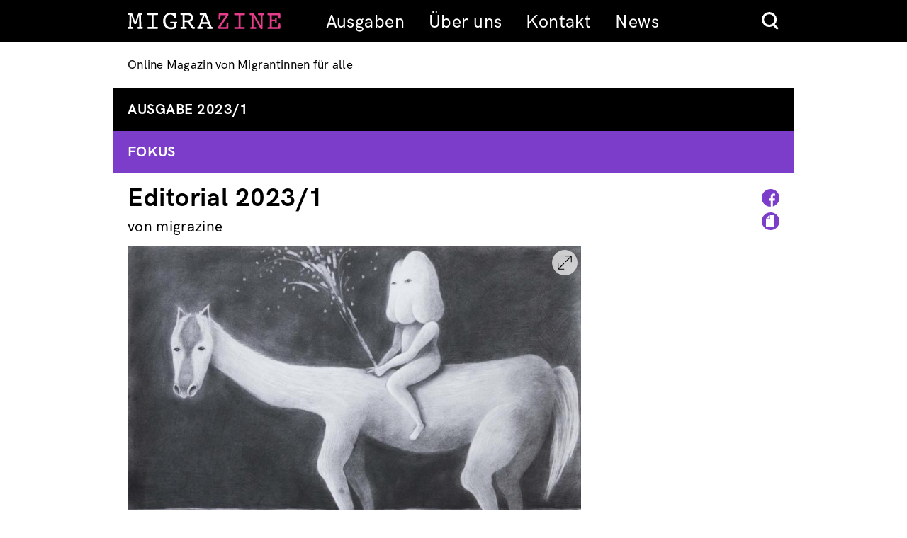

--- FILE ---
content_type: text/html; charset=UTF-8
request_url: https://migrazine.at/artikel/editorial-20231
body_size: 6039
content:
<!DOCTYPE html>
<html lang="en" dir="ltr" prefix="og: https://ogp.me/ns#">
  <head>
    <meta charset="utf-8" />
<meta name="description" content="Wenn wir an Geister und Gespenster denken, tauchen verschiedene Assoziationen auf, von solchen, die uns bestärken, uns ein Gefühl des Vertrauens und der starken Intuition vermitteln, bis hin zu solchen, die uns Angst machen." />
<link rel="canonical" href="https://migrazine.at/artikel/editorial-20231" />
<meta property="og:site_name" content="migrazine" />
<meta property="og:type" content="website" />
<meta property="og:url" content="https://migrazine.at/artikel/editorial-20231" />
<meta property="og:title" content="Editorial 2023/1" />
<meta property="og:description" content="Wenn wir an Geister und Gespenster denken, tauchen verschiedene Assoziationen auf, von solchen, die uns bestärken, uns ein Gefühl des Vertrauens und der starken Intuition vermitteln, bis hin zu solchen, die uns Angst machen." />
<meta property="og:image" content="https://migrazine.at/sites/default/files/2023-06/low_2020-24.%20%C3%89mulb%20am%20Feuerwerk.jpg" />
<meta name="Generator" content="Drupal 11 (https://www.drupal.org)" />
<meta name="MobileOptimized" content="width" />
<meta name="HandheldFriendly" content="true" />
<meta name="viewport" content="width=device-width, initial-scale=1.0" />
<link rel="icon" href="/core/misc/favicon.ico" type="image/vnd.microsoft.icon" />
<link rel="alternate" hreflang="en" href="https://migrazine.at/artikel/editorial-20231" />

    <title>Editorial 2023/1 | migrazine</title>
    <link rel="stylesheet" media="all" href="/sites/default/files/css/css_IF--8w_V2HFX_dKHYHT1Sk0Jld8GaFMitbRdoXEY4Us.css?delta=0&amp;language=en&amp;theme=migrazine&amp;include=eJzLzUwvSqzKzEvVT8_JT0rM0S0uqczJzEvXyYVLFBRl5pXAxYsri0tSc_WTEotTdcoyU8uL9cGkXm5-SmlOKgDiNB8p" />
<link rel="stylesheet" media="all" href="/sites/default/files/css/css_tFApwvmDAkCcFbwdnIPynqVs9bjDQY8UEgYnZHe1nhY.css?delta=1&amp;language=en&amp;theme=migrazine&amp;include=eJzLzUwvSqzKzEvVT8_JT0rM0S0uqczJzEvXyYVLFBRl5pXAxYsri0tSc_WTEotTdcoyU8uL9cGkXm5-SmlOKgDiNB8p" />

    
  </head>
  <body>
        <a href="#main-content" class="visually-hidden focusable">
      Skip to main content
    </a>
    
      <div class="dialog-off-canvas-main-canvas" data-off-canvas-main-canvas>
    <div id="top" class="layout-container artikel fokus">
  <header role="banner">
    <div class="hdr-mn"><div>  <div class="region region-header">
    <div id="block-migrazinesitelogo" class="block block-block-content block-region-header block-block-content4ee8580c-2730-4a59-89ee-c49594348468">
  <a href="https://migrazine.at/"><img src="/themes/custom/migrazine/images/logo.svg" alt="MIGRAZINE"><img src="/themes/custom/migrazine/images/logo_print.svg"></a>
</div>
<div class="hddn-nv"><div class="nv-brgr"><div class="brgr-bttn"><span></span><span></span><span></span></div></div></div>
<nav role="navigation" aria-labelledby="block-hauptmenue-menu" id="block-hauptmenue" class="block block-system block-region-header block-system-menu-blockmenu-hauptmenu block-menu navigation menu--menu-hauptmenu">
            
  <h2 class="visually-hidden" id="block-hauptmenue-menu">Hauptmenue</h2>
  

        
              <ul>
              <li>
        <a href="/index.php/ausgaben" data-drupal-link-system-path="node/1267">Ausgaben</a>
              </li>
          <li>
        <a href="/index.php/content/ber-uns" data-drupal-link-system-path="node/7">Über uns</a>
              </li>
          <li>
        <a href="/index.php/content/kontakt-gun-contact" data-drupal-link-system-path="node/8">Kontakt</a>
              </li>
          <li>
        <a href="/index.php/content/news" data-drupal-link-system-path="node/1449">News</a>
              </li>
        </ul>
  


  </nav>
<div class="search-block-form block block-search block-region-header block-search-form-block container-inline" data-drupal-selector="search-block-form" id="block-searchform" role="search">
  
    
      <form action="/index.php/search/site" method="get" id="search-block-form" accept-charset="UTF-8">
  <div class="js-form-item form-item form-type-search js-form-type-search form-item-keys js-form-item-keys form-no-label">
      <label for="edit-keys" class="visually-hidden">Search</label>
        <input title="Enter the terms you wish to search for." data-drupal-selector="edit-keys" type="search" id="edit-keys" name="keys" value="" size="15" maxlength="128" class="form-search" />

        </div>
<div data-drupal-selector="edit-actions" class="form-actions js-form-wrapper form-wrapper" id="edit-actions"><input data-drupal-selector="edit-submit" type="submit" id="edit-submit" value="Search" class="button js-form-submit form-submit" />
</div>

</form>

  </div>

  </div>
</div></div>
    <div class="hdr-sb"><div>  <div class="region region-header-sub">
    <div id="block-sitesloganmultilingual" class="block block-block-content block-region-header-sub block-block-contentef221dc2-00a4-4efa-be60-aaf0fb1e7095">
  
    
      
            <div class="field field--name-body field--type-text-with-summary field--label-hidden field--entity-block-content field--bundle-basic field--view-mode-full text-formatted"><p>Online Magazin von Migrantinnen für alle</p>
<p>Online Magazine by Migrant Women for Everyone</p>
<p>Onlajn magazin migrantkinja za svakog</p>
<p>Revista online de mujeres migrantes para todes</p>
<p>Kovara Online ji Jinên Koçberan bo Herkesî</p>
<p>Magazine de mulheres migrantes pra tudos</p>
<p>Göçmen Kadınlardan Herkes için Online Dergi</p>
</div>
      
  </div>

  </div>
</div></div>
  </header>
    <main role="main">
    <a id="main-content" tabindex="-1"></a>
    <div class="layout-content">
        <div class="region region-content">
    <div id="block-mainpagecontent" class="block block-system block-region-content block-system-main-block">
  
    
      <article class="node node--type-artikel node--view-mode-full">

  
    

  
  <div class="node__content">
	            <div class="field field--name-field-ausgabe field--type-entity-reference field--label-hidden field--entity-node field--bundle-artikel field--view-mode-full artikel-ausgabe"><div><a href="/ausgabe/2023/1">Ausgabe 2023/1</a></div></div>
                  <div class="field field--name-field-rubriken field--type-entity-reference field--label-hidden field--entity-node field--bundle-artikel field--view-mode-full artikel-rubriken rubrik-fokus"><div>fokus</div></div>
      <div class="artikel-hl"><h1>Editorial 2023/1</h1>
	<div class="artikel-icons">
		<a href="https://www.facebook.com/sharer/sharer.php?u=https://migrazine.at/artikel/editorial-20231" target="_blank"><img src="/themes/custom/migrazine/images/facebook-fokus.svg" alt="share on facebook"></a><a href="https://migrazine.at/artikel/editorial-20231" class="print-page"><img src="/themes/custom/migrazine/images/print-fokus.svg" alt="print/drucken"></a>
	</div>
</div>


      <div class="field field--name-field-autorin field--type-entity-reference field--label-hidden field--entity-node field--bundle-artikel field--view-mode-full field__items">
<div class="field__item">von  migrazine </div>    </div>
              <div class="field field--name-field-slideshow field--type-entity-reference field--label-hidden field--entity-node field--bundle-artikel field--view-mode-full field__item">  
      
  <div class="field field--name-field-media-image field--type-image field--label-visually_hidden field--entity-media field--bundle-image-with-caption field--view-mode-default">
    <div class="visually-hidden">Image</div>
              <div class="field__item">  <a href="/sites/default/files/2023-06/low_2020-24.%20%C3%89mulb%20am%20Feuerwerk.jpg">  <img loading="eager" srcset="/sites/default/files/styles/ausgabebild_540/public/2023-06/low_2020-24.%20%C3%89mulb%20am%20Feuerwerk.jpg?itok=G27kqBg- 540w, /sites/default/files/styles/ausgabebild_768/public/2023-06/low_2020-24.%20%C3%89mulb%20am%20Feuerwerk.jpg?itok=Aqy76CF1 768w, /sites/default/files/styles/ausgabebild_960/public/2023-06/low_2020-24.%20%C3%89mulb%20am%20Feuerwerk.jpg?itok=VYOU_lKm 960w, /sites/default/files/styles/ausgabebild_1280/public/2023-06/low_2020-24.%20%C3%89mulb%20am%20Feuerwerk.jpg?itok=EeUdocMY 1280w" sizes="(min-width:680px) 640px, calc(100vw - 40px)" src="/sites/default/files/styles/artikelbild/public/2023-06/low_2020-24.%20%C3%89mulb%20am%20Feuerwerk.jpg?itok=SvSpuNuD" alt="entity on top of a horse" />

</a>
</div>
          </div>

            <div class="field field--name-field-caption field--type-string field--label-hidden field--entity-media field--bundle-image-with-caption field--view-mode-default">Émulb am Feuerwerk ©Arang Choi</div>
      
  
</div>
      <div class="img-big"><img src=""><div class="cls">+</div><div class="ldng"></div></div>
      
            <div class="field field--name-body field--type-text-with-summary field--label-hidden field--entity-node field--bundle-artikel field--view-mode-full text-formatted"><p><strong>Geister und Gespenster- migrazine Ausgabe 2023</strong></p>
<p><a href="#1">English below</a></p>
<p>Wenn wir an Geister und Gespenster denken, tauchen verschiedene Assoziationen auf, von solchen, die uns bestärken, uns ein Gefühl des Vertrauens und der starken Intuition vermitteln, bis hin zu solchen, die uns Angst machen. Horror, <em>Déjà-vu</em>, Märchen, Offenbarungen, Visionen, Vorahnungen, Aberglaube - sie alle haben irgendeine Beziehung zu Geistern und Gespenstern. Aber gibt es sie oder nicht, und wer kann das schon sagen? Und was sagen sie eigentlich über uns und unsere gegenwärtigen, vergangenen und zukünftigen Gesellschaften aus?</p>
<p>Mit den aktuellen dekolonialen Debatten und Diskursen, die in den "westlichen" Wissensinstitutionen mehr Beachtung finden, haben spirituelle Weisheiten und damit auch Geister ein gewisses Maß an Anerkennung und Respekt gewonnen. Selbst in klassisch linken, marxistischen Kontexten finden wir Raum für Beiträge indigener und volkstümlicher spiritueller Traditionen aus Afrika, Asien und Amerika. Geister haben jedoch auch in Europa eine lange Geschichte in der Volkskultur und im Volksglauben, und sie werden auch als analytische Kategorien für philosophische, anthropologische und soziologische Überlegungen verwendet.</p>
<p>Von Geistern aus der Vergangenheit heimgesucht zu werden, ist eine Metapher für den Umgang (oder Nicht-Umgang) mit traumatischen Ereignissen aus der Vergangenheit oder dem Kriegserbe, das die Gegenwart und Zukunft immer wieder beeinflusst. In indigenen Kulturen, z. B. im Amazonasgebiet oder in Mexiko, leben die Geister der Vorfahren mit den Lebenden zusammen, und die Zeit wird anders, als nicht linear, konzeptualisiert. Jüngste Projekte in Europa lenken die Aufmerksamkeit auf diejenigen, die gestorben sind, aber immer noch unter uns leben, sowie auf die Verantwortung für diejenigen, die aufgrund zeitgenössischer nekropolitischer Regime gestorben sind.</p>
<p><a id="1" name="1"><strong>Spirits and Ghosts- migrazine Issue 2023</strong></a></p>
<p>When we think of spirits and ghosts, different associations come up, from those that empower us, give us a feeling of trust and strong intuition to those that frighten us and reawaken generational trauma. Horror, <em>deja-vu</em>, tales, revelations, visions, premonitions, superstitions all have some kind of relation to spirits and ghosts. But do they exist or not, and who can say? And what do they actually say about us and our present, past, and future societies?</p>
<p>With current decolonial debates and discourses garnering more attention in “Western” institutions of knowledge, spiritual wisdom and thus spirits have been gaining a certain amount of acknowledgement and respect. Even in classical leftist, Marxist contexts, one&nbsp;can find&nbsp;inputs from indigenous and vernacular spiritual traditions from African, Asia and the Americas. Ghosts, however, have had a long history in popular culture and folk beliefs in Europe as well, and they are also used as analytical categories for philosophical, anthropological, and sociological reflections.&nbsp;</p>
<p>Being haunted by ghosts from the past represents a metaphor for dealing (or not dealing) with traumatic past events or war heritage that keep influencing the present and future. In indigenous cultures, for instance in the Amazon region or in Mexico, spirits from ancestors live with those who are alive, and time is differently conceptualized as nonlinear. Recent projects in Europe call to attention those who died but are still living with us as well as the responsibility for those who died due to contemporary necropolitical regimes.&nbsp;</p>
<p>In dieser Ausgabe hat die Journalistin Ipek Yüksek freundlich mitgearbeitet.</p>
<p style="line-height:1.7999999999999998; text-align:justify; margin-top:16px; margin-bottom:16px">Gefördert durch:</p>
<p style="line-height:1.7999999999999998; text-align:justify; margin-top:16px; margin-bottom:16px"><img alt data-entity-type data-entity-uuid height="189" src="/sites/default/files/logos%20alle%20fordergeber.jpg" width="1203" loading="lazy"></p>
<p style="line-height:1.7999999999999998; text-align:justify; margin-top:16px; margin-bottom:16px">&nbsp;</p>
</div>
      
  </div>

</article>

  </div>
<div class="views-element-container block block-views block-region-content block-views-blockautor-in-block-1" id="block-views-block-autor-in-block-1">
  
    
      <div><div class="js-view-dom-id-449133439db591af42ac8b955f465b27a8de4ccb3b465855c2d14c9a326bb21e">
  
  
  

  
  
  

        <div class="views-row"><strong>migrazine </strong>is an online multilingual magazine and alternative media platform that deals with migration related phenomena as well as socio-political issues.
</div>
  
    

  
  

  
  
</div>
</div>

  </div>
<div class="views-element-container block block-views block-region-content block-views-blockinterviewpartner-innen-block-1" id="block-views-block-interviewpartner-innen-block-1">
  
    
      <div><div class="js-view-dom-id-48c37b0216493d5cd4e46aa2ea09dc969ef09b098828eb4ca1c7cf7a43aa29fb">
  
  
  

  
  
  

    

  
  

  
  
</div>
</div>

  </div>
<div class="views-element-container block block-views block-region-content block-views-blockinterviewpartner-innen-bks--block-1" id="block-views-block-interviewpartner-innen-bks-block-1">
  
    
      <div><div class="js-view-dom-id-2c50440c7dd8847d4eba566dc34abfc8daf38872434a3ac9030ef946608c2cb4">
  
  
  

  
  
  

    

  
  

  
  
</div>
</div>

  </div>
<div class="views-element-container block block-views block-region-content block-views-blockinterviewpartner-innen-en--block-1" id="block-views-block-interviewpartner-innen-en-block-1">
  
    
      <div><div class="js-view-dom-id-28db63378131df2e6b6f8cd829a7a29df417c6f86b3949a9ea5eb8fdff2b29b7">
  
  
  

  
  
  

    

  
  

  
  
</div>
</div>

  </div>
<div class="views-element-container block block-views block-region-content block-views-blockinterviewpartner-innen-es--block-1" id="block-views-block-interviewpartner-innen-es-block-1">
  
    
      <div><div class="js-view-dom-id-e8dae427af7104e9dfe7081e0866fe7d1f2a4fe75757d59ddf7949036dda6b17">
  
  
  

  
  
  

    

  
  

  
  
</div>
</div>

  </div>
<div class="views-element-container block block-views block-region-content block-views-blockinterviewpartner-innen-fr--block-1" id="block-views-block-interviewpartner-innen-fr-block-1">
  
    
      <div><div class="js-view-dom-id-ac40d105472d1ffa7dc1843c0b4fa4c0d63b602cc10cc3d8f81a17da5cc5727d">
  
  
  

  
  
  

    

  
  

  
  
</div>
</div>

  </div>
<div class="views-element-container block block-views block-region-content block-views-blockinterviewpartner-innen-pt--block-1" id="block-views-block-interviewpartner-innen-pt-block-1">
  
    
      <div><div class="js-view-dom-id-2af3f07a93c1cde8a9d11953d954f48083ffbe98fa14f355db8288f822a9030b">
  
  
  

  
  
  

    

  
  

  
  
</div>
</div>

  </div>

  </div>

    </div>
  </main>

      <footer role="contentinfo">
        <div class="region region-newsletter">
    <div class="mailchimp-signup-subscribe-form-block block block-mailchimp-signup block-region-newsletter block-mailchimp-signup-subscribe-blockmailchimp-signup" data-drupal-selector="mailchimp-signup-subscribe-block-mailchimp-signup-form" id="block-mailchimpsubscriptionformmailchimpsignup">
  
      <h2>Newsletter</h2>
    
      <form action="/artikel/editorial-20231" method="post" id="mailchimp-signup-subscribe-block-mailchimp-signup-form" accept-charset="UTF-8">
  <div class="mailchimp-signup-subscribe-description"></div>
  <div id="mailchimp-newsletter-3f8fbd0b52-mergefields" class="mailchimp-newsletter-mergefields"><div class="js-form-item form-item form-type-email js-form-type-email form-item-mergevars-email js-form-item-mergevars-email">
      <label for="edit-mergevars-email" class="js-form-required form-required">Email Address</label>
        <input autocomplete="email" data-drupal-selector="edit-mergevars-email" type="email" id="edit-mergevars-email" name="mergevars[EMAIL]" value="" size="25" maxlength="254" class="form-email required" required="required" placeholder="E-Mail-Adresse" />

        </div>
</div><div class="js-form-item form-item form-type-checkbox js-form-type-checkbox form-item-gdpr-consent js-form-item-gdpr-consent">
        <input data-drupal-selector="edit-gdpr-consent" type="checkbox" id="edit-gdpr-consent" name="gdpr_consent" value="1" class="form-checkbox required" required="required" />

        <label for="edit-gdpr-consent" class="option js-form-required form-required">Ich habe die Datenschutzhinweise gelesen und stimme zu.</label>
      </div>
<input autocomplete="off" data-drupal-selector="form-bwr0jswhamqfqzukwfszabzfdkhfwnoxfhafx80hgwy" type="hidden" name="form_build_id" value="form-BWR0JsWhAmQfQZUKWFsZabzFDKHFWNOXFhAfx80HGwY" />
<input data-drupal-selector="edit-mailchimp-signup-subscribe-block-mailchimp-signup-form" type="hidden" name="form_id" value="mailchimp_signup_subscribe_block_mailchimp_signup_form" />
<div data-drupal-selector="edit-actions" class="form-actions js-form-wrapper form-wrapper" id="edit-actions--2"><input data-drupal-selector="edit-submit" type="submit" id="edit-submit--2" name="op" value="Anmelden" class="button js-form-submit form-submit" />
</div>

</form>

  </div>

  </div>

        <div class="region region-footer">
    <nav role="navigation" aria-labelledby="block-impressum-menu" id="block-impressum" class="block block-system block-region-footer block-system-menu-blockmenu-impressum">
            
  <h2 class="visually-hidden" id="block-impressum-menu">Impressum</h2>
  

        
              <ul>
              <li>
        <a href="/index.php/weblinks" data-drupal-link-system-path="node/1278">Links</a>
              </li>
          <li>
        <a href="/index.php/content/datenschutz" data-drupal-link-system-path="node/1265">Datenschutz</a>
              </li>
          <li>
        <a href="/index.php/content/impressum" data-drupal-link-system-path="node/21">Impressum</a>
              </li>
        </ul>
  


  </nav>
<div id="block-footerlogos" class="block block-block-content block-region-footer block-block-content82b400aa-6f48-4e78-a6db-dcfa0dbad107">
  
    
      
            <div class="field field--name-body field--type-text-with-summary field--label-hidden field--entity-block-content field--bundle-basic field--view-mode-full text-formatted"><div class="ftr-scl"><a class="scl-fb" href="https://facebook.com/migrazine.at" rel="noopener noreferrer" target="_blank">Facebook</a><a class="scl-ig" href=" https://www.instagram.com/migrazine/?igshid=10g4qq7gompd4" rel="noopener noreferrer" target="_blank">Instagram</a></div>
<div class="ftr-lgs"><span class="cpy">© 2019</span><a href="https://maiz.at/" target="_blank"><img alt data-entity-type data-entity-uuid src="/themes/custom/migrazine/images/maiz.png"></a> <a href="https://www.das-kollektiv.at/home" target="_blank"><img alt data-entity-type data-entity-uuid height="83" src="/themes/custom/migrazine/images/das-kollektiv-rgb-300px.jpg" width="231" loading="lazy"></a><a href="https://verein-teneke.net"><img alt height="912" src="/sites/default/files/2022-02/teneke%20logo.png" width="739" loading="lazy"> </a></div>
</div>
      
  </div>

  </div>

    </footer>
  
</div>
  </div>

    
    <script src="/themes/custom/migrazine/js/default.js?v=0.x"></script>

  </body>
</html>


--- FILE ---
content_type: image/svg+xml
request_url: https://migrazine.at/themes/custom/migrazine/images/facebook-fokus.svg
body_size: 311
content:
<?xml version="1.0" encoding="UTF-8"?>
<svg width="25px" height="25px" viewBox="0 0 25 25" version="1.1" xmlns="http://www.w3.org/2000/svg" xmlns:xlink="http://www.w3.org/1999/xlink">
    <!-- Generator: sketchtool 59.1 (101010) - https://sketch.com -->
    <title>DF7C0B52-02F5-4F7D-BB00-5CDF4990258F</title>
    <desc>Created with sketchtool.</desc>
    <g id="Migrazine-Home-Mobil" stroke="none" stroke-width="1" fill="none" fill-rule="evenodd">
        <g id="Desktop-Fokus" transform="translate(-912.000000, -314.000000)">
            <g id="Facebook-Artikel-Fokus" transform="translate(912.000000, 314.000000)">
                <circle id="Oval-Copy" fill="#7C3DCB" cx="12.5" cy="12.5" r="12.5"></circle>
                <g id="Facebook-weiß" transform="translate(2.000000, 3.000000)" fill="#FFFFFF" stroke-width="1">
                    <g transform="translate(7.916667, 3.208333)" id="Facebook">
                        <path d="M5.88304387,18.7916667 L5.88304387,10.2720542 L8.48271715,10.2720542 L8.87198135,6.95181008 L5.88304387,6.95181008 L5.88304387,4.83204398 C5.88304387,3.87075668 6.12571315,3.21567111 7.37887069,3.21567111 L8.97721305,3.21490283 L8.97721305,0.245249833 C8.70078581,0.204787158 7.75199314,0.114386373 6.64814668,0.114386373 C4.34368092,0.114386373 2.76598135,1.66169953 2.76598135,4.50322072 L2.76598135,6.95181008 L0.159634082,6.95181008 L0.159634082,10.2720542 L2.76598135,10.2720542 L2.76598135,18.7916667 L5.88304387,18.7916667 Z"></path>
                    </g>
                </g>
            </g>
        </g>
    </g>
</svg>

--- FILE ---
content_type: image/svg+xml
request_url: https://migrazine.at/themes/custom/migrazine/images/lupe_w.svg
body_size: 225
content:
<?xml version="1.0" encoding="utf-8"?>
<!-- Generator: Adobe Illustrator 16.0.0, SVG Export Plug-In . SVG Version: 6.00 Build 0)  -->
<!DOCTYPE svg PUBLIC "-//W3C//DTD SVG 1.1//EN" "http://www.w3.org/Graphics/SVG/1.1/DTD/svg11.dtd">
<svg version="1.1" id="Ebene_1" xmlns="http://www.w3.org/2000/svg" xmlns:xlink="http://www.w3.org/1999/xlink" x="0px" y="0px"
	 width="22.672px" height="23.656px" viewBox="0.469 0.484 22.672 23.656" enable-background="new 0.469 0.484 22.672 23.656"
	 xml:space="preserve">
<title>Group</title>
<desc>Created with Sketch.</desc>
<g id="Migrazine-Home-Mobil">
	<g id="Desktop-Suche" transform="translate(-911.000000, -218.000000)">
		<g id="Group" transform="translate(913.000000, 220.000000)">
			<circle id="Oval" fill="none" stroke="#FFFFFF" stroke-width="3" cx="8.5" cy="8.5" r="8.5"/>
			
				<line id="Line-2" fill="none" stroke="#FFFFFF" stroke-width="3" stroke-linecap="square" x1="14.521" y1="15.521" x2="19" y2="20"/>
		</g>
	</g>
</g>
</svg>
